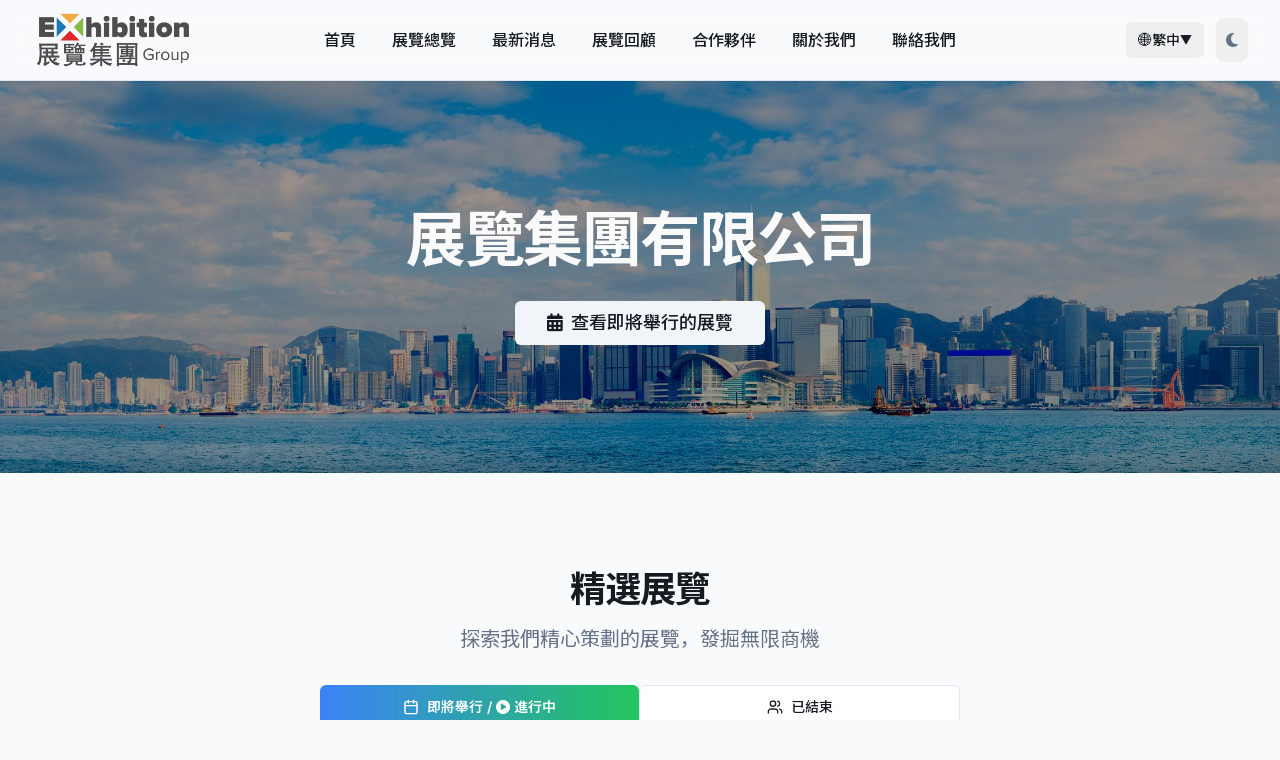

--- FILE ---
content_type: text/html; charset=UTF-8
request_url: https://www.exhibitiongroup.com.hk/
body_size: 2232
content:
<!DOCTYPE html>
<html lang="zh-HK">
  <head>
    <meta charset="UTF-8" />
    <meta name="viewport" content="width=device-width, initial-scale=1.0" />
    <meta name="description" content="展覽集團有限公司 - 亞洲領先的專業展覽組織者，致力於打造國際頂級商貿展覽平台，促進全球商業交流與合作。" />
    <meta name="keywords" content="香港展覽,展覽集團,商貿展覽,國際展覽,專業展覽,Hong Kong Exhibition,Trade Show,Business Exhibition" />
    <meta name="author" content="展覽集團有限公司" />
    
    <!-- Open Graph Meta Tags -->
    <meta property="og:title" content="展覽集團有限公司 | Exhibition Group Limited" />
    <meta property="og:description" content="亞洲領先的專業展覽組織者，致力於打造國際頂級商貿展覽平台，促進全球商業交流與合作。" />
    <meta property="og:type" content="website" />
    <meta property="og:locale" content="zh_HK" />
    <meta property="og:site_name" content="展覽集團有限公司" />
    
    <!-- Twitter Card Meta Tags -->
    <meta name="twitter:card" content="summary_large_image" />
    <meta name="twitter:title" content="展覽集團有限公司" />
    <meta name="twitter:description" content="亞洲領先的專業展覽組織者，致力於打造國際頂級商貿展覽平台。" />
    
    <!-- Favicon -->
    <link rel="icon" type="image/svg+xml" href="/favicon.svg" />
    <link rel="apple-touch-icon" href="/apple-touch-icon.png" />
    
    <!-- Fonts -->
    <link rel="preconnect" href="https://fonts.googleapis.com" />
    <link rel="preconnect" href="https://fonts.gstatic.com" crossorigin />
    <link href="https://fonts.googleapis.com/css2?family=Inter:wght@300;400;500;600;700;800;900&family=Noto+Sans+SC:wght@300;400;500;600;700;900&family=Noto+Sans+JP:wght@300;400;500;600;700;900&display=swap" rel="stylesheet" />
    
    <!-- Font Awesome -->
    <link rel="stylesheet" href="https://cdnjs.cloudflare.com/ajax/libs/font-awesome/6.5.1/css/all.min.css" integrity="sha512-DTOQO9RWCH3ppGqcWaEA1BIZOC6xxalwEsw9c2QQeAIftl+Vegovlnee1c9QX4TctnWMn13TZye+giMm8e2LwA==" crossorigin="anonymous" referrerpolicy="no-referrer" />
    
    <!-- Uppy CSS -->
    <link href="https://releases.transloadit.com/uppy/v3.21.0/uppy.min.css" rel="stylesheet" />
    
    <title>展覽集團有限公司 | Exhibition Group Limited</title>
    <script type="module" crossorigin src="/assets/index-Bc6ZsLmW.js"></script>
    <link rel="stylesheet" crossorigin href="/assets/index-DtIQmy5s.css">
  </head>
  <body>
    <div id="root"></div>
  </body>
</html>
